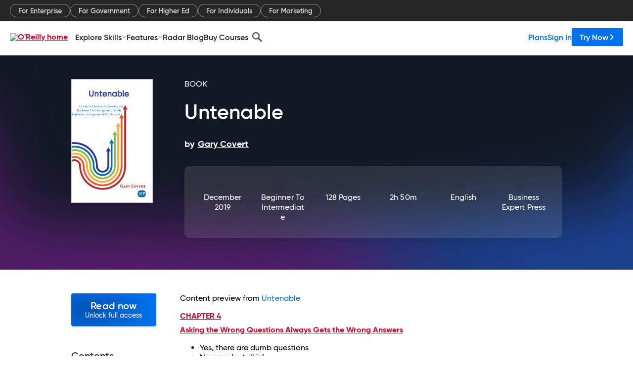

--- FILE ---
content_type: text/plain
request_url: https://c.6sc.co/?m=1
body_size: 2
content:
6suuid=a0aa371779ba0c00a4a36f6918020000082d2800